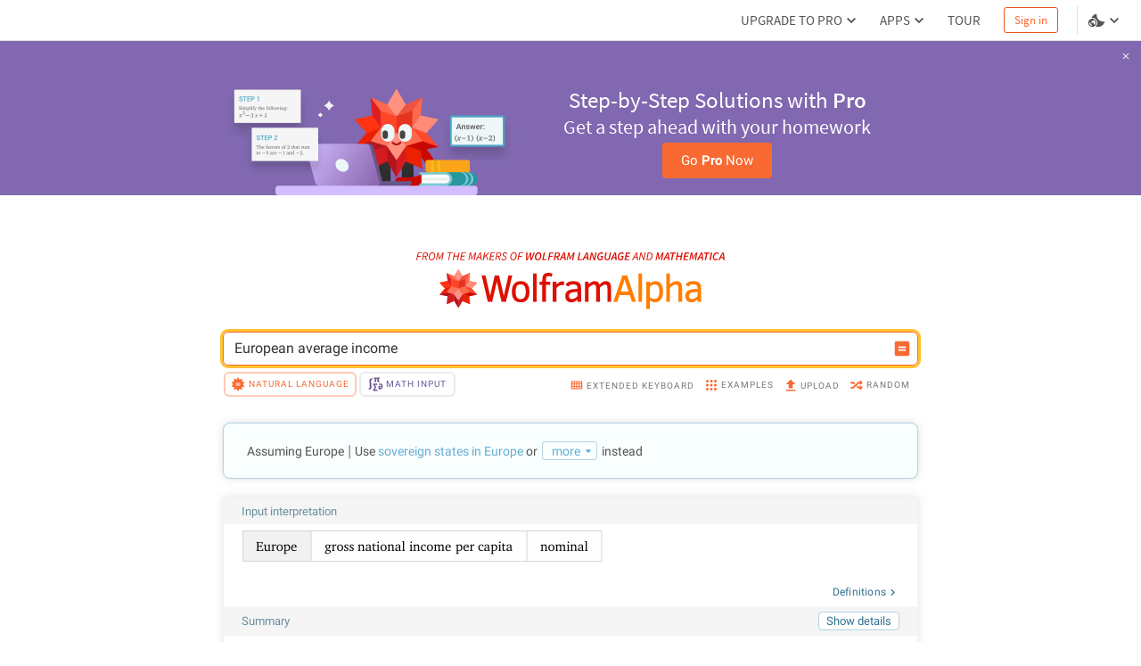

--- FILE ---
content_type: text/html; charset=utf-8
request_url: https://www.wolframalpha.com/n/v1/api/sourcer/?name=WorldDevelopmentData
body_size: 614
content:
[{"name":"WorldDevelopmentData","value":{"primarySourceItems":[[{"type":"text","value":"Wolfram|Alpha Knowledgebase, 2020."}]],"title":"World development data","items":[[{"type":"link","href":"http://data.worldbank.org/data-catalog","inner":[{"type":"text","value":"The World Bank Group. \"Data Catalog.\" "},{"type":"italic","inner":[{"type":"text","value":"The World Bank. "}]},{"type":"arrow"}]}],[{"type":"link","href":"http://data.worldbank.org/data-catalog/world-development-indicators","inner":[{"type":"text","value":"The World Bank Group. \"World Development Indicators.\" "},{"type":"italic","inner":[{"type":"text","value":"The World Bank. "}]},{"type":"arrow"}]}]]}}]